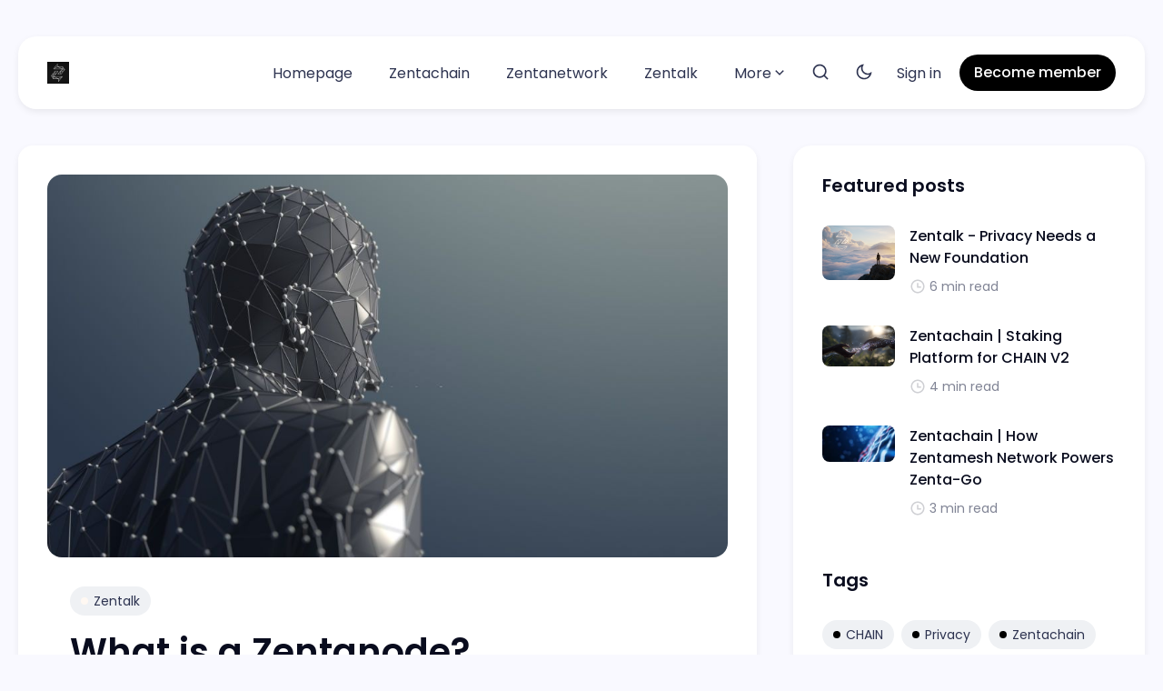

--- FILE ---
content_type: text/html; charset=utf-8
request_url: https://zentachain.blog/what-is-a-zentanode/
body_size: 12611
content:
<!DOCTYPE html>
<html lang="en" data-theme="system">
	<head>
		<meta charset="UTF-8">
		<meta name="viewport" content="width=device-width, initial-scale=1.0 shrink-to-fit=no">
        <meta http-equiv="X-UA-Compatible" content="ie=edge">
		<title>What is a Zentanode?</title>
		<link rel="preconnect" href="https://zentachain.blog">
		<script>
    if(typeof(Storage) !== 'undefined') {
        let themeMode = document.documentElement.getAttribute('data-theme');
        if (themeMode !== null && themeMode === 'system') {
            setSysPrefColor();
        }
        const theme = localStorage.getItem('selected-theme');
        if (theme == 'light') {
            setColorScheme('light');
        }
        else if (theme == 'dark') {
            setColorScheme('dark');
        }
    }
    function setSysPrefColor() {
        if(window.matchMedia && window.matchMedia('(prefers-color-scheme: dark)').matches){
            setColorScheme('dark');
        }
        window.matchMedia('(prefers-color-scheme: dark)').addListener(e => {
            if (e.matches) {
                setColorScheme('dark');
            } else {
                setColorScheme('light');
            }
        });
    }
    function setColorScheme(scheme) {
        if (scheme=='dark') {
            document.documentElement.setAttribute('data-theme', 'dark');
        } else {
            document.documentElement.removeAttribute('data-theme');
        }
    }
</script>		<link rel="preconnect" href="https://fonts.googleapis.com">
<link rel="preconnect" href="https://fonts.gstatic.com" crossorigin>
<link href="https://fonts.googleapis.com/css2?family=Poppins:ital,wght@0,400;0,500;0,600;0,700;1,400;1,500;1,600;1,700&display=swap" rel="stylesheet">        <link href="https://zentachain.blog/assets/css/style.min.css?v=e3005ad46d" rel="stylesheet">
		
		<style>
			:root:not([data-theme=dark]) {
				--body-background-color: #F9F9FF;
			}
		</style>
		<meta name="description" content="Any mobile phone, tablet, or computer using the Zentanode functions as a node within the network.">
    <link rel="icon" href="https://zentachain.blog/content/images/size/w256h256/2022/10/apple-icon-60x60-seochecker-1012.png" type="image/png">
    <link rel="canonical" href="https://zentachain.blog/what-is-a-zentanode/">
    <meta name="referrer" content="no-referrer-when-downgrade">
    
    <meta property="og:site_name" content="Zentachain Blog Hub">
    <meta property="og:type" content="article">
    <meta property="og:title" content="What is a Zentanode?">
    <meta property="og:description" content="Any mobile phone, tablet, or computer using the Zentanode functions as a node within the network.">
    <meta property="og:url" content="https://zentachain.blog/what-is-a-zentanode/">
    <meta property="og:image" content="https://zentachain.blog/content/images/2021/03/zentachain_mesh.jpg">
    <meta property="article:published_time" content="2021-03-11T09:52:53.000Z">
    <meta property="article:modified_time" content="2025-08-19T08:40:59.000Z">
    <meta property="article:tag" content="Zentalk">
    
    <meta name="twitter:card" content="summary_large_image">
    <meta name="twitter:title" content="What is a Zentanode?">
    <meta name="twitter:description" content="Any mobile phone, tablet, or computer using the Zentanode functions as a node within the network.">
    <meta name="twitter:url" content="https://zentachain.blog/what-is-a-zentanode/">
    <meta name="twitter:image" content="https://zentachain.blog/content/images/2021/03/zentachain_mesh.jpg">
    <meta name="twitter:label1" content="Written by">
    <meta name="twitter:data1" content="Zentachain Team">
    <meta name="twitter:label2" content="Filed under">
    <meta name="twitter:data2" content="Zentalk">
    <meta name="twitter:site" content="@zentachain">
    <meta name="twitter:creator" content="@zentachain">
    <meta property="og:image:width" content="1024">
    <meta property="og:image:height" content="576">
    
    <script type="application/ld+json">
{
    "@context": "https://schema.org",
    "@type": "Article",
    "publisher": {
        "@type": "Organization",
        "name": "Zentachain Blog Hub",
        "url": "https://zentachain.blog/",
        "logo": {
            "@type": "ImageObject",
            "url": "https://zentachain.blog/content/images/2025/07/chain.png",
            "width": 60,
            "height": 60
        }
    },
    "author": {
        "@type": "Person",
        "name": "Zentachain Team",
        "image": {
            "@type": "ImageObject",
            "url": "https://zentachain.blog/content/images/2020/08/zentachainlogoblack.png",
            "width": 544,
            "height": 539
        },
        "url": "https://zentachain.blog/author/zentachain-team/",
        "sameAs": [
            "https://zentachain.io",
            "https://x.com/zentachain"
        ]
    },
    "headline": "What is a Zentanode?",
    "url": "https://zentachain.blog/what-is-a-zentanode/",
    "datePublished": "2021-03-11T09:52:53.000Z",
    "dateModified": "2025-08-19T08:40:59.000Z",
    "image": {
        "@type": "ImageObject",
        "url": "https://zentachain.blog/content/images/2021/03/zentachain_mesh.jpg",
        "width": 1024,
        "height": 576
    },
    "keywords": "Zentalk",
    "description": "Zentachain has its own designed nodes of nodes called Zentanode. Zentanode can\nbe regarded as a node, a device, a data point in Zentameshnet. The nodes have\nbeen created to provide Zentalk users with long range offline communication even\nwithout an internet connection. Zentanodes are active network components such as\nmobile phones, routers, switches, bridges, and gateways.\n\nThe ideas of nodes were popularized with the adoption of packet-switching theory\nand the concept of distributed networks. I",
    "mainEntityOfPage": "https://zentachain.blog/what-is-a-zentanode/"
}
    </script>

    <meta name="generator" content="Ghost 6.12">
    <link rel="alternate" type="application/rss+xml" title="Zentachain Blog Hub" href="https://zentachain.blog/rss/">
    <script defer src="https://cdn.jsdelivr.net/ghost/portal@~2.56/umd/portal.min.js" data-i18n="true" data-ghost="https://zentachain.blog/" data-key="a6305458bc9079c227ec27c5f3" data-api="https://zentachain.ghost.io/ghost/api/content/" data-locale="en" crossorigin="anonymous"></script><style id="gh-members-styles">.gh-post-upgrade-cta-content,
.gh-post-upgrade-cta {
    display: flex;
    flex-direction: column;
    align-items: center;
    font-family: -apple-system, BlinkMacSystemFont, 'Segoe UI', Roboto, Oxygen, Ubuntu, Cantarell, 'Open Sans', 'Helvetica Neue', sans-serif;
    text-align: center;
    width: 100%;
    color: #ffffff;
    font-size: 16px;
}

.gh-post-upgrade-cta-content {
    border-radius: 8px;
    padding: 40px 4vw;
}

.gh-post-upgrade-cta h2 {
    color: #ffffff;
    font-size: 28px;
    letter-spacing: -0.2px;
    margin: 0;
    padding: 0;
}

.gh-post-upgrade-cta p {
    margin: 20px 0 0;
    padding: 0;
}

.gh-post-upgrade-cta small {
    font-size: 16px;
    letter-spacing: -0.2px;
}

.gh-post-upgrade-cta a {
    color: #ffffff;
    cursor: pointer;
    font-weight: 500;
    box-shadow: none;
    text-decoration: underline;
}

.gh-post-upgrade-cta a:hover {
    color: #ffffff;
    opacity: 0.8;
    box-shadow: none;
    text-decoration: underline;
}

.gh-post-upgrade-cta a.gh-btn {
    display: block;
    background: #ffffff;
    text-decoration: none;
    margin: 28px 0 0;
    padding: 8px 18px;
    border-radius: 4px;
    font-size: 16px;
    font-weight: 600;
}

.gh-post-upgrade-cta a.gh-btn:hover {
    opacity: 0.92;
}</style>
    <script defer src="https://cdn.jsdelivr.net/ghost/sodo-search@~1.8/umd/sodo-search.min.js" data-key="a6305458bc9079c227ec27c5f3" data-styles="https://cdn.jsdelivr.net/ghost/sodo-search@~1.8/umd/main.css" data-sodo-search="https://zentachain.ghost.io/" data-locale="en" crossorigin="anonymous"></script>
    
    <link href="https://zentachain.blog/webmentions/receive/" rel="webmention">
    <script defer src="/public/cards.min.js?v=e3005ad46d"></script>
    <link rel="stylesheet" type="text/css" href="/public/cards.min.css?v=e3005ad46d">
    <script defer src="/public/member-attribution.min.js?v=e3005ad46d"></script>
    <script defer src="/public/ghost-stats.min.js?v=e3005ad46d" data-stringify-payload="false" data-datasource="analytics_events" data-storage="localStorage" data-host="https://zentachain.blog/.ghost/analytics/api/v1/page_hit"  tb_site_uuid="fc13982b-046b-464d-86a5-4960bc340ac4" tb_post_uuid="a22fd7c3-b945-4ec5-8837-0d60fb41ad46" tb_post_type="post" tb_member_uuid="undefined" tb_member_status="undefined"></script><style>:root {--ghost-accent-color: #000000;}</style>
    <script>
  var search_api_key = 'bf9727fab6342e1b48131323b7';
</script>

<script async src="https://www.googletagmanager.com/gtag/js?id=UA-123666404-1"></script>

<script>
	window.dataLayer = window.dataLayer || [];
	function gtag(){dataLayer.push(arguments);}
	gtag('js', new Date());

	gtag('config', 'UA-123666404-1');
</script>

<style>
  :root {
    --logo-image: url('/assets/light-logo.png');
  }

  @media (prefers-color-scheme: dark) {
    :root:not([data-user-color-scheme]) {
      --logo-image: url('/assets/dark-logo.png');
    }
  }

  [data-user-color-scheme='dark'] {
    --logo-image: url('/assets/dark-logo.png');
  }

  .c-logo {
    width: 40px;
    height: 40px;
    display: block;
    background-size: contain;
    background-position: center;
    background-repeat: no-repeat;
    background-image: var(--logo-image);
  }
</style>

<style>
  .c-post-image-wrap:after {
    padding-bottom: 56.25%;
  }

  .c-post-card__image-wrap {
    padding-top: 50%;
  }

  .m-footer-copyright span:nth-child(2), .m-footer-copyright span:nth-child(3) {
    display: none;
}
</style>

<style>
.c-post-card__excerpt {
    font-size: 16px;
    line-height: 24px;
    font-weight: 500;
    font-family: "Nunito";
    margin-bottom: 0;
    margin-top: 8px;
    overflow-y: hidden;
    display: -webkit-box;
    -webkit-line-clamp: 2;
    -webkit-box-orient: vertical;
}
.c-btn--action {
    color: var(--color-white);
    background-color: var(--color-dark);
}
.c-hero {
    margin-bottom: 32px;
    background-color: #101010;
    background-image: var(--bg-gradient);
}
.js-header--top {
    -webkit-box-shadow: none;
    box-shadow: none;
    -webkit-backdrop-filter: none;
    backdrop-filter: none;
    background-color: #101010;
}    

</style>
	</head>
	<body class="post-template tag-zentalk tag-hash-zentachain-community" data-nav="normal">
		<svg xmlns="http://www.w3.org/2000/svg" xmlns:xlink="http://www.w3.org/1999/xlink" id="global-icons" style="display:none">
    <symbol id="i-search" xmlns="http://www.w3.org/2000/svg" viewBox="0 0 24 24"><path fill="none" d="M0 0h24v24H0z"/>
    <path d="M18.031 16.617l4.283 4.282-1.415 1.415-4.282-4.283A8.96 8.96 0 0 1 11 20c-4.968 0-9-4.032-9-9s4.032-9 9-9 9 4.032 9 9a8.96 8.96 0 0 1-1.969 5.617zm-2.006-.742A6.977 6.977 0 0 0 18 11c0-3.868-3.133-7-7-7-3.868 0-7 3.132-7 7 0 3.867 3.132 7 7 7a6.977 6.977 0 0 0 4.875-1.975l.15-.15z"/></symbol>
    <symbol id="i-moon" xmlns="http://www.w3.org/2000/svg" viewBox="0 0 24 24"><path fill="none" d="M0 0h24v24H0z"/><path d="M10 7a7 7 0 0 0 12 4.9v.1c0 5.523-4.477 10-10 10S2 17.523 2 12 6.477 2 12 2h.1A6.979 6.979 0 0 0 10 7zm-6 5a8 8 0 0 0 15.062 3.762A9 9 0 0 1 8.238 4.938 7.999 7.999 0 0 0 4 12z"/></symbol>
    <symbol id="i-sun" xmlns="http://www.w3.org/2000/svg" viewBox="0 0 24 24"><path fill="none" d="M0 0h24v24H0z"/><path d="M12 18a6 6 0 1 1 0-12 6 6 0 0 1 0 12zm0-2a4 4 0 1 0 0-8 4 4 0 0 0 0 8zM11 1h2v3h-2V1zm0 19h2v3h-2v-3zM3.515 4.929l1.414-1.414L7.05 5.636 5.636 7.05 3.515 4.93zM16.95 18.364l1.414-1.414 2.121 2.121-1.414 1.414-2.121-2.121zm2.121-14.85l1.414 1.415-2.121 2.121-1.414-1.414 2.121-2.121zM5.636 16.95l1.414 1.414-2.121 2.121-1.414-1.414 2.121-2.121zM23 11v2h-3v-2h3zM4 11v2H1v-2h3z"/></symbol>
    <symbol id="i-twitter" xmlns="http://www.w3.org/2000/svg" viewBox="0 0 24 24"><path fill="none" d="M0 0h24v24H0z"/><path d="M22.162 5.656a8.384 8.384 0 0 1-2.402.658A4.196 4.196 0 0 0 21.6 4c-.82.488-1.719.83-2.656 1.015a4.182 4.182 0 0 0-7.126 3.814 11.874 11.874 0 0 1-8.62-4.37 4.168 4.168 0 0 0-.566 2.103c0 1.45.738 2.731 1.86 3.481a4.168 4.168 0 0 1-1.894-.523v.052a4.185 4.185 0 0 0 3.355 4.101 4.21 4.21 0 0 1-1.89.072A4.185 4.185 0 0 0 7.97 16.65a8.394 8.394 0 0 1-6.191 1.732 11.83 11.83 0 0 0 6.41 1.88c7.693 0 11.9-6.373 11.9-11.9 0-.18-.005-.362-.013-.54a8.496 8.496 0 0 0 2.087-2.165z"/></symbol>
    <symbol id="i-facebook" xmlns="http://www.w3.org/2000/svg" viewBox="0 0 24 24"><path fill="none" d="M0 0h24v24H0z"/><path d="M14 13.5h2.5l1-4H14v-2c0-1.03 0-2 2-2h1.5V2.14c-.326-.043-1.557-.14-2.857-.14C11.928 2 10 3.657 10 6.7v2.8H7v4h3V22h4v-8.5z"/></symbol>
    <svg xmlns="http://www.w3.org/2000/svg" viewBox="0 0 24 24" width="24" height="24"><path fill="none" d="M0 0h24v24H0z"/><path d="M4 22a8 8 0 1 1 16 0H4zm8-9c-3.315 0-6-2.685-6-6s2.685-6 6-6 6 2.685 6 6-2.685 6-6 6z"/></svg>
    <svg id="i-user" xmlns="http://www.w3.org/2000/svg" viewBox="0 0 24 24"><path fill="none" d="M0 0h24v24H0z"/><path d="M4 22a8 8 0 1 1 16 0H4zm9-5.917V20h4.659A6.009 6.009 0 0 0 13 16.083zM11 20v-3.917A6.009 6.009 0 0 0 6.341 20H11zm1-7c-3.315 0-6-2.685-6-6s2.685-6 6-6 6 2.685 6 6-2.685 6-6 6zm0-2c2.21 0 4-1.79 4-4s-1.79-4-4-4-4 1.79-4 4 1.79 4 4 4z"/></svg>
    <symbol xmlns="http://www.w3.org/2000/svg" viewBox="0 0 24 24"><path fill="none" d="M0 0h24v24H0z"/><path d="M4 22a8 8 0 1 1 16 0h-2a6 6 0 1 0-12 0H4zm8-9c-3.315 0-6-2.685-6-6s2.685-6 6-6 6 2.685 6 6-2.685 6-6 6zm0-2c2.21 0 4-1.79 4-4s-1.79-4-4-4-4 1.79-4 4 1.79 4 4 4z"/></symbol>
    <symbol id="i-calendar" xmlns="http://www.w3.org/2000/svg" viewBox="0 0 24 24"><path fill="none" d="M0 0h24v24H0z"/><path d="M17 3h4a1 1 0 0 1 1 1v16a1 1 0 0 1-1 1H3a1 1 0 0 1-1-1V4a1 1 0 0 1 1-1h4V1h2v2h6V1h2v2zm3 8H4v8h16v-8zm-5-6H9v2H7V5H4v4h16V5h-3v2h-2V5zm-9 8h2v2H6v-2zm5 0h2v2h-2v-2zm5 0h2v2h-2v-2z"/></symbol>
    <symbol id="i-clock" xmlns="http://www.w3.org/2000/svg" viewBox="0 0 24 24"><path fill="none" d="M0 0h24v24H0z"/><path d="M12 22C6.477 22 2 17.523 2 12S6.477 2 12 2s10 4.477 10 10-4.477 10-10 10zm0-2a8 8 0 1 0 0-16 8 8 0 0 0 0 16zm1-8h4v2h-6V7h2v5z"/></symbol>
    <symbol id="i-map-pin" xmlns="http://www.w3.org/2000/svg" viewBox="0 0 24 24"><path fill="none" d="M0 0h24v24H0z"/><path d="M12 23.728l-6.364-6.364a9 9 0 1 1 12.728 0L12 23.728zm4.95-7.778a7 7 0 1 0-9.9 0L12 20.9l4.95-4.95zM12 13a2 2 0 1 1 0-4 2 2 0 0 1 0 4z"/></symbol>
    <symbol id="i-link" xmlns="http://www.w3.org/2000/svg" viewBox="0 0 24 24"><path fill="none" d="M0 0h24v24H0z"/><path d="M18.364 15.536L16.95 14.12l1.414-1.414a5 5 0 1 0-7.071-7.071L9.879 7.05 8.464 5.636 9.88 4.222a7 7 0 0 1 9.9 9.9l-1.415 1.414zm-2.828 2.828l-1.415 1.414a7 7 0 0 1-9.9-9.9l1.415-1.414L7.05 9.88l-1.414 1.414a5 5 0 1 0 7.071 7.071l1.414-1.414 1.415 1.414zm-.708-10.607l1.415 1.415-7.071 7.07-1.415-1.414 7.071-7.07z"/></symbol>
    <symbol id="i-close" xmlns="http://www.w3.org/2000/svg" viewBox="0 0 24 24"><path fill="none" d="M0 0h24v24H0z"/><path d="M12 10.586l4.95-4.95 1.414 1.414-4.95 4.95 4.95 4.95-1.414 1.414-4.95-4.95-4.95 4.95-1.414-1.414 4.95-4.95-4.95-4.95L7.05 5.636z"/></symbol>
    <symbol id="i-arrow-left" xmlns="http://www.w3.org/2000/svg" viewBox="0 0 24 24"><path fill="none" d="M0 0h24v24H0z"/><path d="M7.828 11H20v2H7.828l5.364 5.364-1.414 1.414L4 12l7.778-7.778 1.414 1.414z"/></symbol>
    <symbol id="i-arrow-right"  xmlns="http://www.w3.org/2000/svg" viewBox="0 0 24 24"><path fill="none" d="M0 0h24v24H0z"/><path d="M16.172 11l-5.364-5.364 1.414-1.414L20 12l-7.778 7.778-1.414-1.414L16.172 13H4v-2z"/></symbol>
</svg>		<div class="site-wrap">
		<header class="site-header">
    <div class="container">
        <div class="header-inner flex justify-space-between">
            <div class="header-logo">
                <a href="https://zentachain.blog" class="logo-image theme-light-logo">
    <img src="https://zentachain.blog/content/images/2025/07/chain.png" alt="Zentachain Blog Hub">
</a>
<a href="https://zentachain.blog" class="logo-image theme-dark-logo">
    <img src="https://zentachain.blog/content/images/2025/07/chain.png" alt="Zentachain Blog Hub">
</a>
            </div>
            <input id="mobile-menu-toggle" class="mobile-menu-checkbox" type="checkbox">
            <label for="mobile-menu-toggle" class="mobile-menu-icon" aria-label="menu toggle button">
                <span class="line"></span>
                <span class="line"></span>
                <span class="line"></span>
                <span class="sr-only">Menu toggle button</span>
            </label>
            <nav class="nav-wrap flex" role="navigation" aria-label="main navigation">
    <ul class="nav-item-container nav-left no-style-list flex" role="menu">
        <li class="nav-item" role="menuitem">
            <a href="/" class="nav-link">Homepage</a>
        </li>
        <li class="nav-item" role="menuitem">
            <a href="/tag/zentachain/" class="nav-link">Zentachain</a>
        </li>
        <li class="nav-item" role="menuitem">
            <a href="/tag/zenta-network/" class="nav-link">Zentanetwork</a>
        </li>
        <li class="nav-item" role="menuitem">
            <a href="/tag/zentalk/" class="nav-link">Zentalk</a>
        </li>
        <li class="nav-item has-dropdown" role="menuitem">
            <a href="#" class="nav-link more-link">More<svg xmlns="http://www.w3.org/2000/svg" viewBox="0 0 24 24" width="24" height="24"><path fill="none" d="M0 0h24v24H0z"/><path d="M12 13.172l4.95-4.95 1.414 1.414L12 16 5.636 9.636 7.05 8.222z"/></svg></a>
            <ul class="no-style-list dropdown-menu">
            <li class="nav-item" role="menuitem">
                <a href="https://zentanode.com" class="nav-link">Onlinestore</a>
            </li>
            <li class="nav-item" role="menuitem">
                <a href="https://explorer.zentanode.com" class="nav-link">Explorer</a>
            </li>
            <li class="nav-item" role="menuitem">
                <a href="https://docs.zentachain.io" class="nav-link">Documentation</a>
            </li>
        </ul>
        </li>
    </ul>
    <div class="nav-center icon-items-wrap flex">
        <button href="javascript:;" class="nav-icon search-icon flex" data-ghost-search>
            <span><svg><use xlink:href="#i-search"></use></svg></span>
        </button>
        <button href="javascript:;" class="nav-icon theme-icon flex js-toggle-dark-light" aria-label="Toggle theme">
            <div class="toggle-mode flex">
                <div class="light"><svg><use xlink:href="#i-sun"></use></svg></div>
                <span class="dark"><svg><use xlink:href="#i-moon"></use></svg></span>
            </div>
        </button>
    </div>
    <ul class="nav-item-container nav-right no-style-list flex">
        <li class="nav-item" role="menuitem">
            <a href="https://zentachain.blog/signin/" class="nav-link">Sign in</a>
        </li>
        <li class="nav-item" role="menuitem">
            <a href="/membership/" class="btn btn-sm">Become member</a>
        </li>
    </ul>
</nav>

        </div>
    </div>
</header>		
<div class="container single-post">
    <div class="row main-content">
        <div class="col-lg-8">
            <article class="single-post-card">
                <figure class="single-post-img-container ratio-16-9">
                    <img loading="lazy" srcset="/content/images/size/w300/2021/03/zentachain_mesh.jpg 300w,
                            /content/images/size/w600/2021/03/zentachain_mesh.jpg 600w,
                            /content/images/size/w1200/2021/03/zentachain_mesh.jpg 1200w"
                        sizes="(max-width: 472px) 400px, (max-width: 767px) 600px, (min-width: 768px) 1200px"
                        src="/content/images/size/w600/2021/03/zentachain_mesh.jpg" alt="What is a Zentanode?">
                </figure>
                <header class="single-post-header">
                    <div class="tag-list">
                        <a href="/tag/zentalk/"><span class="tag-accent" style="background: #fff8f2;"></span>Zentalk</a>
                    </div>
                    <h1 class="post-title">
                        What is a Zentanode?
                    </h1>
                    <div class="post-meta text-s">
                        <span class="post-author">
                                
                                <svg><use xlink:href="#i-user"></use></svg><a href="/author/zentachain-team/">Zentachain Team</a>
                        </span>
                        <time class="post-date" datetime="2021-03-11">
                            <svg><use xlink:href="#i-calendar"></use></svg>Mar 11, 2021
                        </time>
                        <span class="read-time">
                            <svg><use xlink:href="#i-clock"></use></svg>2 min read
                        </span>
                    </div>
                </header>
                <div class="single-post-content">
                    <figure class="kg-card kg-image-card"><img src="https://zentachain.blog/content/images/2021/03/zentanodes.jpg" class="kg-image" alt loading="lazy" width="1024" height="576" srcset="https://zentachain.blog/content/images/size/w600/2021/03/zentanodes.jpg 600w, https://zentachain.blog/content/images/size/w1000/2021/03/zentanodes.jpg 1000w, https://zentachain.blog/content/images/2021/03/zentanodes.jpg 1024w" sizes="(min-width: 720px) 720px"></figure><p>Zentachain has its own designed nodes of nodes called Zentanode. Zentanode can be regarded as a node, a device, a data point in Zentameshnet. The nodes have been created to provide Zentalk users with long range offline communication even without an internet connection. Zentanodes are active network components such as mobile phones, routers, switches, bridges, and gateways.</p><p>The ideas of nodes were popularized with the adoption of packet-switching theory and the concept of distributed networks. In this context, nodes were gateways that could receive, store, and send information along different routes through a distributed network. Each node was given an equal standing within the network, meaning that the loss of any one node wouldn’t hurt the network.</p><p>‌Zentanodes in the Zentameshnet can also act as their gateway to grow network and strengthen it. Users also able to close their network with a pin code to connect with their only own nodes. Each node has its own unique Hash-Id. Any mobile phone, tablet, or computer using the Zentanode functions as a node within the network.</p><p>‌‌<strong>Zentagate</strong></p><p>‌Zentagate runs the service that allows data and transactions to be routed on Zentameshnet with Zentanodes, which allows the user to stay connected without internet access. It ensures extra encryption by AES and an anti-hack layer, to provide the user is engaged and secured safely. Zentagate connects ecosystem to use Zentameshnet such as the Internet. All nodes in Zentameshnet can also act as their Gateway to expand the network. Since each node owner has its own ID, they can isolate their node with a pin code to connect to their nodes.</p><p>‌<strong>Rootnode</strong></p><p>The root node is the top node in the network and serves as the only interface between the Zentameshnet and an external IP network which is protected with the Tor Network. Once the root node has connected to the router, idle nodes in the range of the root node will begin connecting with the root node thereby, forming the second layer of the network.</p><p>‌The root node can also be designated by a user which will entail the designated root node to directly connect with the router and forgo the election process. When the root node is designated, all other nodes within the network must also forget the election process to prevent the occurrence of a root node conflict.</p><p><strong>Payment via Zentameshnet</strong></p><p>‌The signed transaction is sent automatically to the Zentalk Application. Zentalk will broadcast the transaction to nearby Zentanodes. They relay the transaction data from a Z-node to another Z-node until it reaches a mesh node running Zentalk with internet access, which can send the transaction to the Bitcoin or to the Zentanetwork. Users can use Bitcoin($BTC), Zentachain($CHAIN), Polkadot(DOT), and Kusama(KSM) for making payments.</p><blockquote><strong>Thanks &amp; Best Regards Zentachain Team!</strong></blockquote>
                </div>
            </article>
            <div class="share-wrap">
    <div class="share-title h4 text-center">Share this article:</div>
    <div class="share-links flex justify-center">
            <a class="facebook" href="https://www.facebook.com/sharer/sharer.php?u=https://zentachain.blog/what-is-a-zentanode/" onclick="window.open(this.href, 'facebook-share','width=580,height=296');return false;" title="Share on Facebook"><svg xmlns="http://www.w3.org/2000/svg" viewBox="0 0 24 24" width="24" height="24"><path fill="none" d="M0 0h24v24H0z"/><path d="M14 13.5h2.5l1-4H14v-2c0-1.03 0-2 2-2h1.5V2.14c-.326-.043-1.557-.14-2.857-.14C11.928 2 10 3.657 10 6.7v2.8H7v4h3V22h4v-8.5z"/></svg></a>
            <a class="twitter" href="https://twitter.com/share?text=What%20is%20a%20Zentanode%3F&amp;url=https://zentachain.blog/what-is-a-zentanode/" onclick="window.open(this.href, 'twitter-share', 'width=580,height=296');return false;" title="Share on Twitter"><svg xmlns="http://www.w3.org/2000/svg" viewBox="0 0 24 24"><path d="M18.2048 2.25H21.5128L14.2858 10.51L22.7878 21.75H16.1308L10.9168 14.933L4.95084 21.75H1.64084L9.37084 12.915L1.21484 2.25H8.04084L12.7538 8.481L18.2048 2.25ZM17.0438 19.77H18.8768L7.04484 4.126H5.07784L17.0438 19.77Z"></path></svg></a>
            <a class="pinterest" href="http://pinterest.com/pin/create/button/?url=https://zentachain.blog/what-is-a-zentanode/&amp;media=https://zentachain.blog/content/images/2021/03/zentachain_mesh.jpg&amp;description=What%20is%20a%20Zentanode%3F" onclick="window.open(this.href, 'linkedin-share', 'width=580,height=296');return false;" title="Share on Pinterest"><svg xmlns="http://www.w3.org/2000/svg" viewBox="0 0 24 24" width="24" height="24"><path fill="none" d="M0 0h24v24H0z"/><path d="M13.37 2.094A10.003 10.003 0 0 0 8.002 21.17a7.757 7.757 0 0 1 .163-2.293c.185-.839 1.296-5.463 1.296-5.463a3.739 3.739 0 0 1-.324-1.577c0-1.485.857-2.593 1.923-2.593a1.334 1.334 0 0 1 1.342 1.508c0 .9-.578 2.262-.88 3.54a1.544 1.544 0 0 0 1.575 1.923c1.898 0 3.17-2.431 3.17-5.301 0-2.2-1.457-3.848-4.143-3.848a4.746 4.746 0 0 0-4.93 4.794 2.96 2.96 0 0 0 .648 1.97.48.48 0 0 1 .162.554c-.046.184-.162.623-.208.784a.354.354 0 0 1-.51.254c-1.384-.554-2.036-2.077-2.036-3.816 0-2.847 2.384-6.255 7.154-6.255 3.796 0 6.32 2.777 6.32 5.747 0 3.909-2.177 6.848-5.394 6.848a2.861 2.861 0 0 1-2.454-1.246s-.578 2.316-.692 2.754a8.026 8.026 0 0 1-1.019 2.131c.923.28 1.882.42 2.846.416a9.988 9.988 0 0 0 9.996-10.003 10.002 10.002 0 0 0-8.635-9.903z"/></svg></a>
            <a class="whatsapp" href="whatsapp://send?text=https://zentachain.blog/what-is-a-zentanode/" data-action="share/whatsapp/share" onclick="window.open(this.href, 'linkedin-share', 'width=580,height=296');return false;" title="Share on Whatsapp"><svg xmlns="http://www.w3.org/2000/svg" viewBox="0 0 24 24" width="24" height="24"><path fill="none" d="M0 0h24v24H0z"/><path d="M2.004 22l1.352-4.968A9.954 9.954 0 0 1 2 12C2 6.477 6.477 2 12 2s10 4.477 10 10-4.477 10-10 10a9.954 9.954 0 0 1-5.03-1.355L2.004 22zM8.391 7.308a.961.961 0 0 0-.371.1 1.293 1.293 0 0 0-.294.228c-.12.113-.188.211-.261.306A2.729 2.729 0 0 0 6.9 9.62c.002.49.13.967.33 1.413.409.902 1.082 1.857 1.971 2.742.214.213.423.427.648.626a9.448 9.448 0 0 0 3.84 2.046l.569.087c.185.01.37-.004.556-.013a1.99 1.99 0 0 0 .833-.231c.166-.088.244-.132.383-.22 0 0 .043-.028.125-.09.135-.1.218-.171.33-.288.083-.086.155-.187.21-.302.078-.163.156-.474.188-.733.024-.198.017-.306.014-.373-.004-.107-.093-.218-.19-.265l-.582-.261s-.87-.379-1.401-.621a.498.498 0 0 0-.177-.041.482.482 0 0 0-.378.127v-.002c-.005 0-.072.057-.795.933a.35.35 0 0 1-.368.13 1.416 1.416 0 0 1-.191-.066c-.124-.052-.167-.072-.252-.109l-.005-.002a6.01 6.01 0 0 1-1.57-1c-.126-.11-.243-.23-.363-.346a6.296 6.296 0 0 1-1.02-1.268l-.059-.095a.923.923 0 0 1-.102-.205c-.038-.147.061-.265.061-.265s.243-.266.356-.41a4.38 4.38 0 0 0 .263-.373c.118-.19.155-.385.093-.536-.28-.684-.57-1.365-.868-2.041-.059-.134-.234-.23-.393-.249-.054-.006-.108-.012-.162-.016a3.385 3.385 0 0 0-.403.004z"/></svg></a>
            <a class="linkedin" href="http://www.linkedin.com/shareArticle?mini=true&amp;url=https://zentachain.blog/what-is-a-zentanode/&amp;title=What%20is%20a%20Zentanode%3F" onclick="window.open(this.href, 'linkedin-share', 'width=580,height=296');return false;" title="Share on Linkedin"><svg xmlns="http://www.w3.org/2000/svg" viewBox="0 0 24 24" width="24" height="24"><path fill="none" d="M0 0h24v24H0z"/><path d="M6.94 5a2 2 0 1 1-4-.002 2 2 0 0 1 4 .002zM7 8.48H3V21h4V8.48zm6.32 0H9.34V21h3.94v-6.57c0-3.66 4.77-4 4.77 0V21H22v-7.93c0-6.17-7.06-5.94-8.72-2.91l.04-1.68z"/></svg></a>
            <a class="mail" href="mailto:?subject=What%20is%20a%20Zentanode%3F&amp;body=https://zentachain.blog/what-is-a-zentanode/" title="Send via email" rel="noopener"><svg xmlns="http://www.w3.org/2000/svg" viewBox="0 0 24 24" width="24" height="24"><path fill="none" d="M0 0h24v24H0z"/><path d="M3 3h18a1 1 0 0 1 1 1v16a1 1 0 0 1-1 1H3a1 1 0 0 1-1-1V4a1 1 0 0 1 1-1zm9.06 8.683L5.648 6.238 4.353 7.762l7.72 6.555 7.581-6.56-1.308-1.513-6.285 5.439z"/></svg></a>
            <a class="link js-copy-link" href="#"  onclick="return false;" data-clipboard-text="https://zentachain.blog/what-is-a-zentanode/" title="Copy the permalink" rel="noopener"><svg xmlns="http://www.w3.org/2000/svg" viewBox="0 0 24 24" width="24" height="24"><path fill="none" d="M0 0h24v24H0z"/><path d="M18.364 15.536L16.95 14.12l1.414-1.414a5 5 0 1 0-7.071-7.071L9.879 7.05 8.464 5.636 9.88 4.222a7 7 0 0 1 9.9 9.9l-1.415 1.414zm-2.828 2.828l-1.415 1.414a7 7 0 0 1-9.9-9.9l1.415-1.414L7.05 9.88l-1.414 1.414a5 5 0 1 0 7.071 7.071l1.414-1.414 1.415 1.414zm-.708-10.607l1.415 1.415-7.071 7.07-1.415-1.414 7.071-7.07z"/></svg></a>
       
    </div>
    <div class=" notification js-notification-copy-link text-center">
        <a class="notification-close" href="javascript:;" aria-label="close notification"><span class="close-icon"><svg><use xlink:href="#i-close"></use></svg></span></a>
        <span>The link has been Copied to clipboard!</span>
    </div>
</div>            <div class="author-card flex">
    <div class="avatar-wrap">
        <a href="/author/zentachain-team/" class="avatar-link">
            <img class="avatar" src="/content/images/size/w150/2020/08/zentachainlogoblack.png" loading="lazy" alt="Zentachain Team">
        </a>
    </div>
    <div class="author-info">
        <h2 class="name h4"><a href="/author/zentachain-team/">Zentachain Team</a></h2>
        <div class="author-social">
            <div class="icon-wrap tooltip">
                <svg><use xlink:href="#i-map-pin"></use></svg>
                <span class="tooltip-text">Dortmund</span>
            </div>
            <a href="https://x.com/zentachain" class="icon-wrap twitter" target="_blank" rel="noopener">
                <svg xmlns="http://www.w3.org/2000/svg" viewBox="0 0 24 24"><path d="M18.2048 2.25H21.5128L14.2858 10.51L22.7878 21.75H16.1308L10.9168 14.933L4.95084 21.75H1.64084L9.37084 12.915L1.21484 2.25H8.04084L12.7538 8.481L18.2048 2.25ZM17.0438 19.77H18.8768L7.04484 4.126H5.07784L17.0438 19.77Z"></path></svg>            </a>
            <a href="https://zentachain.io" class="icon-wrap" target="_blanK" rel="noopener">
                <svg><use xlink:href="#i-link"></use></svg>
            </a>
        </div>
    </div>
</div>
            <div class="row prev-next-wrap">
    <div class="col-md-6">
        <div class="next-post">
            <div class="nav-text">Newer post</div>
            <article class="post-small flex">
                <div class="post-img-container">
                    <a href="/what-is-zentameshnet/" class="post-img-wrap">
                        <img src="/content/images/size/w150/2021/03/zentagate.jpg" alt="What is Zentameshnet?" loading="lazy">
                    </a>
                </div>
                <div class="post-info-wrap">
                    <h3 class="post-title h5">
                        <a href="/what-is-zentameshnet/">What is Zentameshnet?</a>
                    </h2>
                    <div class="post-meta text-s">
                        <span class="read-time">
                            <svg><use xlink:href="#i-clock"></use></svg>2 min read
                        </span>
                    </div>
                </div>
            </article>
        </div>
    </div>
    <div class="col-md-6">
        <div class="prev-post">
            <div class="nav-text">Older post</div>
            <article class="post-small flex">
                <div class="post-img-container">
                    <a href="/zentalk-messenger-application/" class="post-img-wrap">
                        <img src="/content/images/size/w150/2021/02/zentalksecure.jpg" alt="Zentalk - Messenger Application" loading="lazy">
                    </a>
                </div>
                <div class="post-info-wrap">
                    <h3 class="post-title h5">
                        <a href="/zentalk-messenger-application/">Zentalk - Messenger Application</a>
                    </h2>
                    <div class="post-meta text-s">
                        <span class="read-time">
                            <svg><use xlink:href="#i-clock"></use></svg>2 min read
                        </span>
                    </div>
                </div>
            </article>
        </div>
    </div>
</div>            <div class="related-post-wrap">
    <div class="row">
        <div class="col-12">
            <h3 class="section-title text-center h4">You might also like</h3>
        </div>
        <div class="col-md-4 related-post-card-wrap">
            <article class="related-post-card">
                <div class="post-img-container">
                    <a href="/zentalk-privacy-needs-a-new-foundation/" class="post-img-wrap">
                        <img loading="lazy" srcset="/content/images/size/w300/2026/01/Zentalk-privacy.png 300w,
                                /content/images/size/w600/2026/01/Zentalk-privacy.png 600w"
                            sizes="(max-width: 472px) 400px, (max-width: 767px) 600px, (min-width: 768px) 400px, 400px"
                            src="/content/images/size/w300/2026/01/Zentalk-privacy.png" alt="Zentalk - Privacy Needs a New Foundation">
                    </a>
                </div>
                <div class="post-info-wrap">
                    <h2 class="post-title h5">
                        <a href="/zentalk-privacy-needs-a-new-foundation/">Zentalk - Privacy Needs a New Foundation</a>
                    </h2>
                    <div class="post-meta text-s">
                        <span class="read-time">
                            <svg><use xlink:href="#i-clock"></use></svg>6 min read
                        </span>
                    </div>
                </div>
            </article>
        </div>
        <div class="col-md-4 related-post-card-wrap">
            <article class="related-post-card">
                <div class="post-img-container">
                    <a href="/zenta-go-the-technical-challenges-weve-overcome-in-development/" class="post-img-wrap">
                        <img loading="lazy" srcset="/content/images/size/w300/2025/04/aesthetic-dark-wallpaper-background-neon-light-1.png 300w,
                                /content/images/size/w600/2025/04/aesthetic-dark-wallpaper-background-neon-light-1.png 600w"
                            sizes="(max-width: 472px) 400px, (max-width: 767px) 600px, (min-width: 768px) 400px, 400px"
                            src="/content/images/size/w300/2025/04/aesthetic-dark-wallpaper-background-neon-light-1.png" alt="Zenta-Go | The Technical Challenges We&#x27;ve Overcome in Development">
                    </a>
                </div>
                <div class="post-info-wrap">
                    <h2 class="post-title h5">
                        <a href="/zenta-go-the-technical-challenges-weve-overcome-in-development/">Zenta-Go | The Technical Challenges We&#x27;ve Overcome in Development</a>
                    </h2>
                    <div class="post-meta text-s">
                        <span class="read-time">
                            <svg><use xlink:href="#i-clock"></use></svg>5 min read
                        </span>
                    </div>
                </div>
            </article>
        </div>
        <div class="col-md-4 related-post-card-wrap">
            <article class="related-post-card">
                <div class="post-img-container">
                    <a href="/zenta-go-from-concept-to-reality/" class="post-img-wrap">
                        <img loading="lazy" srcset="/content/images/size/w300/2025/04/beautiful-mountains-landscape---01.jpg 300w,
                                /content/images/size/w600/2025/04/beautiful-mountains-landscape---01.jpg 600w"
                            sizes="(max-width: 472px) 400px, (max-width: 767px) 600px, (min-width: 768px) 400px, 400px"
                            src="/content/images/size/w300/2025/04/beautiful-mountains-landscape---01.jpg" alt="Zenta-Go | From Concept to Reality">
                    </a>
                </div>
                <div class="post-info-wrap">
                    <h2 class="post-title h5">
                        <a href="/zenta-go-from-concept-to-reality/">Zenta-Go | From Concept to Reality</a>
                    </h2>
                    <div class="post-meta text-s">
                        <span class="read-time">
                            <svg><use xlink:href="#i-clock"></use></svg>5 min read
                        </span>
                    </div>
                </div>
            </article>
        </div>
        <div class="col-md-4 related-post-card-wrap">
            <article class="related-post-card">
                <div class="post-img-container">
                    <a href="/zenta-go-making-electric-vehicles-accessible/" class="post-img-wrap">
                        <img loading="lazy" srcset="/content/images/size/w300/2025/04/blending-futuristic-building-seamlessly-into-desert-landscape---01-2.jpg 300w,
                                /content/images/size/w600/2025/04/blending-futuristic-building-seamlessly-into-desert-landscape---01-2.jpg 600w"
                            sizes="(max-width: 472px) 400px, (max-width: 767px) 600px, (min-width: 768px) 400px, 400px"
                            src="/content/images/size/w300/2025/04/blending-futuristic-building-seamlessly-into-desert-landscape---01-2.jpg" alt="Zenta-Go | Making Electric Vehicles Accessible">
                    </a>
                </div>
                <div class="post-info-wrap">
                    <h2 class="post-title h5">
                        <a href="/zenta-go-making-electric-vehicles-accessible/">Zenta-Go | Making Electric Vehicles Accessible</a>
                    </h2>
                    <div class="post-meta text-s">
                        <span class="read-time">
                            <svg><use xlink:href="#i-clock"></use></svg>2 min read
                        </span>
                    </div>
                </div>
            </article>
        </div>
        <div class="col-md-4 related-post-card-wrap">
            <article class="related-post-card">
                <div class="post-img-container">
                    <a href="/zenta-go-the-cost-benefits-of-joining-our-car-sharing-community/" class="post-img-wrap">
                        <img loading="lazy" srcset="/content/images/size/w300/2025/04/natural-rock-formations-landscape---01.jpg 300w,
                                /content/images/size/w600/2025/04/natural-rock-formations-landscape---01.jpg 600w"
                            sizes="(max-width: 472px) 400px, (max-width: 767px) 600px, (min-width: 768px) 400px, 400px"
                            src="/content/images/size/w300/2025/04/natural-rock-formations-landscape---01.jpg" alt="Zenta-Go | The Cost Benefits of Joining Our Car Sharing Community">
                    </a>
                </div>
                <div class="post-info-wrap">
                    <h2 class="post-title h5">
                        <a href="/zenta-go-the-cost-benefits-of-joining-our-car-sharing-community/">Zenta-Go | The Cost Benefits of Joining Our Car Sharing Community</a>
                    </h2>
                    <div class="post-meta text-s">
                        <span class="read-time">
                            <svg><use xlink:href="#i-clock"></use></svg>4 min read
                        </span>
                    </div>
                </div>
            </article>
        </div>
        <div class="col-md-4 related-post-card-wrap">
            <article class="related-post-card">
                <div class="post-img-container">
                    <a href="/zenta-go-the-importance-of-user-feedback-in-shaping-our-ecosystem/" class="post-img-wrap">
                        <img loading="lazy" srcset="/content/images/size/w300/2025/04/nature-landscape-with-black-sand-beach---01-3.jpg 300w,
                                /content/images/size/w600/2025/04/nature-landscape-with-black-sand-beach---01-3.jpg 600w"
                            sizes="(max-width: 472px) 400px, (max-width: 767px) 600px, (min-width: 768px) 400px, 400px"
                            src="/content/images/size/w300/2025/04/nature-landscape-with-black-sand-beach---01-3.jpg" alt="Zenta-Go | The Importance of User Feedback in Shaping Our Ecosystem">
                    </a>
                </div>
                <div class="post-info-wrap">
                    <h2 class="post-title h5">
                        <a href="/zenta-go-the-importance-of-user-feedback-in-shaping-our-ecosystem/">Zenta-Go | The Importance of User Feedback in Shaping Our Ecosystem</a>
                    </h2>
                    <div class="post-meta text-s">
                        <span class="read-time">
                            <svg><use xlink:href="#i-clock"></use></svg>4 min read
                        </span>
                    </div>
                </div>
            </article>
        </div>
    </div>
</div>
        </div>
        <div class="col-lg-4">
    <div class="sidebar sidebar-sticky">
        <div class="sidebar-wrap">
            <div class="widget widget-posts">
    <h3 class="h4 widget-title">Featured posts</h3>
    <div class="widget-content">
        <article class="post-small flex">
            <div class="post-img-container">
                <a href="/zentalk-privacy-needs-a-new-foundation/" class="post-img-wrap">
                    <img src="/content/images/size/w150/2026/01/Zentalk-privacy.png" alt="Zentalk - Privacy Needs a New Foundation" loading="lazy">
                </a>
            </div>
            <div class="post-info-wrap">
                <h3 class="post-title h5">
                    <a href="/zentalk-privacy-needs-a-new-foundation/">Zentalk - Privacy Needs a New Foundation</a>
                </h2>
                <div class="post-meta text-s">
                    <span class="read-time">
                        <svg><use xlink:href="#i-clock"></use></svg>6 min read
                    </span>
                </div>
            </div>
        </article>
        <article class="post-small flex">
            <div class="post-img-container">
                <a href="/zentachain-staking-platform-for-chain-v2/" class="post-img-wrap">
                    <img src="/content/images/size/w150/2025/09/u3475127374_people_exchanging_digital_CHAIN_tokens_in_a_natur_58e2c58b-f5b8-48cd-9ca3-f4cedbdef2b8_0-1.png" alt="Zentachain | Staking Platform for CHAIN V2" loading="lazy">
                </a>
            </div>
            <div class="post-info-wrap">
                <h3 class="post-title h5">
                    <a href="/zentachain-staking-platform-for-chain-v2/">Zentachain | Staking Platform for CHAIN V2</a>
                </h2>
                <div class="post-meta text-s">
                    <span class="read-time">
                        <svg><use xlink:href="#i-clock"></use></svg>4 min read
                    </span>
                </div>
            </div>
        </article>
        <article class="post-small flex">
            <div class="post-img-container">
                <a href="/zentachain-how-zentamesh-network-powers-zenta-go/" class="post-img-wrap">
                    <img src="/content/images/size/w150/2024/11/2544463007.jpg" alt="Zentachain | How Zentamesh Network Powers Zenta-Go" loading="lazy">
                </a>
            </div>
            <div class="post-info-wrap">
                <h3 class="post-title h5">
                    <a href="/zentachain-how-zentamesh-network-powers-zenta-go/">Zentachain | How Zentamesh Network Powers Zenta-Go</a>
                </h2>
                <div class="post-meta text-s">
                    <span class="read-time">
                        <svg><use xlink:href="#i-clock"></use></svg>3 min read
                    </span>
                </div>
            </div>
        </article>
    </div>
</div>
            <div class="widget widget-tags">
    <h3 class="h4 widget-title">Tags</h3>
    <div class="widget-content">
        <div class="tag-list">
            <a href="/tag/chain/"><span class="tag-accent" ></span>CHAIN</a>
            <a href="/tag/privacy/"><span class="tag-accent" ></span>Privacy</a>
            <a href="/tag/zentachain/"><span class="tag-accent" ></span>Zentachain</a>
            <a href="/tag/zentalk/"><span class="tag-accent" style="background: #fff8f2;"
                    ></span>Zentalk</a>
            <a href="/tag/zenta-network/"><span class="tag-accent" ></span>Zentanetwork</a>
            <a href="/tag/zentanode/"><span class="tag-accent" ></span>Zentanode</a>
        </div>
    </div>
</div>            <div class="widget widget-posts">
    <h3 class="h4 widget-title">Latest posts</h3>
    <div class="widget-content">
        <article class="post-small flex">
            <div class="post-img-container">
                <a href="/zentalk-privacy-needs-a-new-foundation/" class="post-img-wrap">
                    <img src="/content/images/size/w150/2026/01/Zentalk-privacy.png" alt="Zentalk - Privacy Needs a New Foundation" loading="lazy">
                </a>
            </div>
            <div class="post-info-wrap">
                <h3 class="post-title h5">
                    <a href="/zentalk-privacy-needs-a-new-foundation/">Zentalk - Privacy Needs a New Foundation</a>
                </h2>
                <div class="post-meta text-s">
                    <span class="read-time">
                        <svg><use xlink:href="#i-clock"></use></svg>6 min read
                    </span>
                </div>
            </div>
        </article>
        <article class="post-small flex">
            <div class="post-img-container">
                <a href="/zentachain-staking-platform-for-chain-v2/" class="post-img-wrap">
                    <img src="/content/images/size/w150/2025/09/u3475127374_people_exchanging_digital_CHAIN_tokens_in_a_natur_58e2c58b-f5b8-48cd-9ca3-f4cedbdef2b8_0-1.png" alt="Zentachain | Staking Platform for CHAIN V2" loading="lazy">
                </a>
            </div>
            <div class="post-info-wrap">
                <h3 class="post-title h5">
                    <a href="/zentachain-staking-platform-for-chain-v2/">Zentachain | Staking Platform for CHAIN V2</a>
                </h2>
                <div class="post-meta text-s">
                    <span class="read-time">
                        <svg><use xlink:href="#i-clock"></use></svg>4 min read
                    </span>
                </div>
            </div>
        </article>
        <article class="post-small flex">
            <div class="post-img-container">
                <a href="/zentalk-vs-bitchat-the-future-of-decentralized-messaging/" class="post-img-wrap">
                    <img src="/content/images/size/w150/2025/07/BitChat_vs_Zentalk-1.png" alt="Zentalk vs Bitchat: The Future of Decentralized Messaging" loading="lazy">
                </a>
            </div>
            <div class="post-info-wrap">
                <h3 class="post-title h5">
                    <a href="/zentalk-vs-bitchat-the-future-of-decentralized-messaging/">Zentalk vs Bitchat: The Future of Decentralized Messaging</a>
                </h2>
                <div class="post-meta text-s">
                    <span class="read-time">
                        <svg><use xlink:href="#i-clock"></use></svg>10 min read
                    </span>
                </div>
            </div>
        </article>
    </div>
</div>
            <div class="widget widget-newsletter widget-newsletter-colored">
    <h3 class="h2 widget-title text-center">Newsletter</h3>
    <div class="widget-content">
        <div class="text-copy text-center">
            Get the latest posts delivered straight to your inbox.
        </div>
        <form data-members-form="subscribe">
            <div class="form-field-wrap field-group-inline">
                <label for="name" class="sr-only">Name</label>
                <input data-members-name="" type="text" class="form-field input-field" id="name" placeholder="Your name" required="" autocomplete="off">
                <label for="email" class="sr-only">Email</label>
                <input data-members-email="" type="email" class="form-field input-field" id="email" placeholder="Your email address" required="" autocomplete="off">
                <button class="btn btn-block form-field" type="submit"><span>Subscribe</span></button>
            </div>
            <div class="message-container">
                <div class="notification success form-notification sidebar-notification">
                    <a class="notification-close" href="javascript:;" aria-label="close notification"><span class="close-icon"><svg><use xlink:href="#i-close"></use></svg></span></a>
                    <strong>Great!</strong> Check your inbox and click the link to confirm your subscription.
                </div>
                <div class="notification error form-notification sidebar-notification">
                    <a class="notification-close" href="javascript:;" aria-label="close notification"><span class="close-icon"><svg><use xlink:href="#i-close"></use></svg></span></a>
                    <strong>Error!</strong> Please enter a valid email address!
                </div>
            </div>
        </form>
    </div>
</div>            <div class="widget">
    <h3 class="h4 widget-title">Follow us</h3>
    <div class="widget-content">
        <div class="social-links flex">
            <a href="https://x.com/zentachain" class="twitter" aria-label="twitter link"><svg xmlns="http://www.w3.org/2000/svg" viewBox="0 0 24 24"><path d="M18.2048 2.25H21.5128L14.2858 10.51L22.7878 21.75H16.1308L10.9168 14.933L4.95084 21.75H1.64084L9.37084 12.915L1.21484 2.25H8.04084L12.7538 8.481L18.2048 2.25ZM17.0438 19.77H18.8768L7.04484 4.126H5.07784L17.0438 19.77Z"></path></svg></a>
            <a href="#" class="linkedin" aria-label="linkedin link"><svg xmlns="http://www.w3.org/2000/svg" viewBox="0 0 24 24" width="24" height="24"><path fill="none" d="M0 0h24v24H0z"/><path d="M6.94 5a2 2 0 1 1-4-.002 2 2 0 0 1 4 .002zM7 8.48H3V21h4V8.48zm6.32 0H9.34V21h3.94v-6.57c0-3.66 4.77-4 4.77 0V21H22v-7.93c0-6.17-7.06-5.94-8.72-2.91l.04-1.68z"/></svg></a>
            <a href="#" class="instagram" aria-label="instagram link"><svg xmlns="http://www.w3.org/2000/svg" viewBox="0 0 24 24" width="24" height="24"><path fill="none" d="M0 0h24v24H0z"/><path d="M12 9a3 3 0 1 0 0 6 3 3 0 0 0 0-6zm0-2a5 5 0 1 1 0 10 5 5 0 0 1 0-10zm6.5-.25a1.25 1.25 0 0 1-2.5 0 1.25 1.25 0 0 1 2.5 0zM12 4c-2.474 0-2.878.007-4.029.058-.784.037-1.31.142-1.798.332-.434.168-.747.369-1.08.703a2.89 2.89 0 0 0-.704 1.08c-.19.49-.295 1.015-.331 1.798C4.006 9.075 4 9.461 4 12c0 2.474.007 2.878.058 4.029.037.783.142 1.31.331 1.797.17.435.37.748.702 1.08.337.336.65.537 1.08.703.494.191 1.02.297 1.8.333C9.075 19.994 9.461 20 12 20c2.474 0 2.878-.007 4.029-.058.782-.037 1.309-.142 1.797-.331.433-.169.748-.37 1.08-.702.337-.337.538-.65.704-1.08.19-.493.296-1.02.332-1.8.052-1.104.058-1.49.058-4.029 0-2.474-.007-2.878-.058-4.029-.037-.782-.142-1.31-.332-1.798a2.911 2.911 0 0 0-.703-1.08 2.884 2.884 0 0 0-1.08-.704c-.49-.19-1.016-.295-1.798-.331C14.925 4.006 14.539 4 12 4zm0-2c2.717 0 3.056.01 4.122.06 1.065.05 1.79.217 2.428.465.66.254 1.216.598 1.772 1.153a4.908 4.908 0 0 1 1.153 1.772c.247.637.415 1.363.465 2.428.047 1.066.06 1.405.06 4.122 0 2.717-.01 3.056-.06 4.122-.05 1.065-.218 1.79-.465 2.428a4.883 4.883 0 0 1-1.153 1.772 4.915 4.915 0 0 1-1.772 1.153c-.637.247-1.363.415-2.428.465-1.066.047-1.405.06-4.122.06-2.717 0-3.056-.01-4.122-.06-1.065-.05-1.79-.218-2.428-.465a4.89 4.89 0 0 1-1.772-1.153 4.904 4.904 0 0 1-1.153-1.772c-.248-.637-.415-1.363-.465-2.428C2.013 15.056 2 14.717 2 12c0-2.717.01-3.056.06-4.122.05-1.066.217-1.79.465-2.428a4.88 4.88 0 0 1 1.153-1.772A4.897 4.897 0 0 1 5.45 2.525c.638-.248 1.362-.415 2.428-.465C8.944 2.013 9.283 2 12 2z"/></svg></a>
            <a href="#" class="github" aria-label="github link"><svg xmlns="http://www.w3.org/2000/svg" viewBox="0 0 24 24" width="24" height="24"><path fill="none" d="M0 0h24v24H0z"/><path d="M12 2C6.475 2 2 6.475 2 12a9.994 9.994 0 0 0 6.838 9.488c.5.087.687-.213.687-.476 0-.237-.013-1.024-.013-1.862-2.512.463-3.162-.612-3.362-1.175-.113-.288-.6-1.175-1.025-1.413-.35-.187-.85-.65-.013-.662.788-.013 1.35.725 1.538 1.025.9 1.512 2.338 1.087 2.912.825.088-.65.35-1.087.638-1.337-2.225-.25-4.55-1.113-4.55-4.938 0-1.088.387-1.987 1.025-2.688-.1-.25-.45-1.275.1-2.65 0 0 .837-.262 2.75 1.026a9.28 9.28 0 0 1 2.5-.338c.85 0 1.7.112 2.5.337 1.912-1.3 2.75-1.024 2.75-1.024.55 1.375.2 2.4.1 2.65.637.7 1.025 1.587 1.025 2.687 0 3.838-2.337 4.688-4.562 4.938.362.312.675.912.675 1.85 0 1.337-.013 2.412-.013 2.75 0 .262.188.574.688.474A10.016 10.016 0 0 0 22 12c0-5.525-4.475-10-10-10z"/></svg></a>
        </div>
    </div>
</div>        </div>
    </div>
</div>    </div>
</div>
		
        <footer class="site-footer">
    <div class="container">
        <div class="row">
            <div class="col-lg-4 col-md-6">
                <div class="widget widget-newsletter">
    <h3 class="h4 widget-title">Newsletter</h3>
    <div class="widget-content">
        <div class="text-copy">
            Get the latest posts delivered straight to your inbox.
        </div>
        <form data-members-form="subscribe">
            <div class="form-field-wrap field-group-inline">
                <label for="email" class="sr-only">Email</label>
                <input data-members-email="" type="email" class="email form-field input-field" id="email" placeholder="Your email address" required="" autocomplete="off">
                <button class="btn form-field" type="submit"><span>Subscribe</span></button>
            </div>
            <div class="message-container">
                <div class="notification success form-notification">
                    <a class="notification-close" href="javascript:;" aria-label="close notification"><span class="close-icon"><svg><use xlink:href="#i-close"></use></svg></span></a>
                    <strong>Great!</strong> Check your inbox and click the link to confirm your subscription.
                </div>
                <div class="notification error form-notification">
                    <a class="notification-close" href="javascript:;" aria-label="close notification"><span class="close-icon"><svg><use xlink:href="#i-close"></use></svg></span></a>
                    <strong>Error!</strong> Please enter a valid email address!
                </div>
            </div>
        </form>
    </div>
</div>                <div class="widget">
    <h3 class="h4 widget-title">Follow us</h3>
    <div class="widget-content">
        <div class="social-links flex">
            <a href="https://x.com/zentachain" class="twitter" aria-label="twitter link"><svg xmlns="http://www.w3.org/2000/svg" viewBox="0 0 24 24"><path d="M18.2048 2.25H21.5128L14.2858 10.51L22.7878 21.75H16.1308L10.9168 14.933L4.95084 21.75H1.64084L9.37084 12.915L1.21484 2.25H8.04084L12.7538 8.481L18.2048 2.25ZM17.0438 19.77H18.8768L7.04484 4.126H5.07784L17.0438 19.77Z"></path></svg></a>
            <a href="#" class="linkedin" aria-label="linkedin link"><svg xmlns="http://www.w3.org/2000/svg" viewBox="0 0 24 24" width="24" height="24"><path fill="none" d="M0 0h24v24H0z"/><path d="M6.94 5a2 2 0 1 1-4-.002 2 2 0 0 1 4 .002zM7 8.48H3V21h4V8.48zm6.32 0H9.34V21h3.94v-6.57c0-3.66 4.77-4 4.77 0V21H22v-7.93c0-6.17-7.06-5.94-8.72-2.91l.04-1.68z"/></svg></a>
            <a href="#" class="instagram" aria-label="instagram link"><svg xmlns="http://www.w3.org/2000/svg" viewBox="0 0 24 24" width="24" height="24"><path fill="none" d="M0 0h24v24H0z"/><path d="M12 9a3 3 0 1 0 0 6 3 3 0 0 0 0-6zm0-2a5 5 0 1 1 0 10 5 5 0 0 1 0-10zm6.5-.25a1.25 1.25 0 0 1-2.5 0 1.25 1.25 0 0 1 2.5 0zM12 4c-2.474 0-2.878.007-4.029.058-.784.037-1.31.142-1.798.332-.434.168-.747.369-1.08.703a2.89 2.89 0 0 0-.704 1.08c-.19.49-.295 1.015-.331 1.798C4.006 9.075 4 9.461 4 12c0 2.474.007 2.878.058 4.029.037.783.142 1.31.331 1.797.17.435.37.748.702 1.08.337.336.65.537 1.08.703.494.191 1.02.297 1.8.333C9.075 19.994 9.461 20 12 20c2.474 0 2.878-.007 4.029-.058.782-.037 1.309-.142 1.797-.331.433-.169.748-.37 1.08-.702.337-.337.538-.65.704-1.08.19-.493.296-1.02.332-1.8.052-1.104.058-1.49.058-4.029 0-2.474-.007-2.878-.058-4.029-.037-.782-.142-1.31-.332-1.798a2.911 2.911 0 0 0-.703-1.08 2.884 2.884 0 0 0-1.08-.704c-.49-.19-1.016-.295-1.798-.331C14.925 4.006 14.539 4 12 4zm0-2c2.717 0 3.056.01 4.122.06 1.065.05 1.79.217 2.428.465.66.254 1.216.598 1.772 1.153a4.908 4.908 0 0 1 1.153 1.772c.247.637.415 1.363.465 2.428.047 1.066.06 1.405.06 4.122 0 2.717-.01 3.056-.06 4.122-.05 1.065-.218 1.79-.465 2.428a4.883 4.883 0 0 1-1.153 1.772 4.915 4.915 0 0 1-1.772 1.153c-.637.247-1.363.415-2.428.465-1.066.047-1.405.06-4.122.06-2.717 0-3.056-.01-4.122-.06-1.065-.05-1.79-.218-2.428-.465a4.89 4.89 0 0 1-1.772-1.153 4.904 4.904 0 0 1-1.153-1.772c-.248-.637-.415-1.363-.465-2.428C2.013 15.056 2 14.717 2 12c0-2.717.01-3.056.06-4.122.05-1.066.217-1.79.465-2.428a4.88 4.88 0 0 1 1.153-1.772A4.897 4.897 0 0 1 5.45 2.525c.638-.248 1.362-.415 2.428-.465C8.944 2.013 9.283 2 12 2z"/></svg></a>
            <a href="#" class="github" aria-label="github link"><svg xmlns="http://www.w3.org/2000/svg" viewBox="0 0 24 24" width="24" height="24"><path fill="none" d="M0 0h24v24H0z"/><path d="M12 2C6.475 2 2 6.475 2 12a9.994 9.994 0 0 0 6.838 9.488c.5.087.687-.213.687-.476 0-.237-.013-1.024-.013-1.862-2.512.463-3.162-.612-3.362-1.175-.113-.288-.6-1.175-1.025-1.413-.35-.187-.85-.65-.013-.662.788-.013 1.35.725 1.538 1.025.9 1.512 2.338 1.087 2.912.825.088-.65.35-1.087.638-1.337-2.225-.25-4.55-1.113-4.55-4.938 0-1.088.387-1.987 1.025-2.688-.1-.25-.45-1.275.1-2.65 0 0 .837-.262 2.75 1.026a9.28 9.28 0 0 1 2.5-.338c.85 0 1.7.112 2.5.337 1.912-1.3 2.75-1.024 2.75-1.024.55 1.375.2 2.4.1 2.65.637.7 1.025 1.587 1.025 2.687 0 3.838-2.337 4.688-4.562 4.938.362.312.675.912.675 1.85 0 1.337-.013 2.412-.013 2.75 0 .262.188.574.688.474A10.016 10.016 0 0 0 22 12c0-5.525-4.475-10-10-10z"/></svg></a>
        </div>
    </div>
</div>            </div>
            <div class="col-lg-4 col-md-6">
                <div class="widget widget-posts">
    <h3 class="h4 widget-title">Latest posts</h3>
    <div class="widget-content">
        <article class="post-small flex">
            <div class="post-img-container">
                <a href="/zentalk-privacy-needs-a-new-foundation/" class="post-img-wrap">
                    <img src="/content/images/size/w150/2026/01/Zentalk-privacy.png" alt="Zentalk - Privacy Needs a New Foundation" loading="lazy">
                </a>
            </div>
            <div class="post-info-wrap">
                <h3 class="post-title h5">
                    <a href="/zentalk-privacy-needs-a-new-foundation/">Zentalk - Privacy Needs a New Foundation</a>
                </h2>
                <div class="post-meta text-s">
                    <span class="read-time">
                        <svg><use xlink:href="#i-clock"></use></svg>6 min read
                    </span>
                </div>
            </div>
        </article>
        <article class="post-small flex">
            <div class="post-img-container">
                <a href="/zentachain-staking-platform-for-chain-v2/" class="post-img-wrap">
                    <img src="/content/images/size/w150/2025/09/u3475127374_people_exchanging_digital_CHAIN_tokens_in_a_natur_58e2c58b-f5b8-48cd-9ca3-f4cedbdef2b8_0-1.png" alt="Zentachain | Staking Platform for CHAIN V2" loading="lazy">
                </a>
            </div>
            <div class="post-info-wrap">
                <h3 class="post-title h5">
                    <a href="/zentachain-staking-platform-for-chain-v2/">Zentachain | Staking Platform for CHAIN V2</a>
                </h2>
                <div class="post-meta text-s">
                    <span class="read-time">
                        <svg><use xlink:href="#i-clock"></use></svg>4 min read
                    </span>
                </div>
            </div>
        </article>
        <article class="post-small flex">
            <div class="post-img-container">
                <a href="/zentalk-vs-bitchat-the-future-of-decentralized-messaging/" class="post-img-wrap">
                    <img src="/content/images/size/w150/2025/07/BitChat_vs_Zentalk-1.png" alt="Zentalk vs Bitchat: The Future of Decentralized Messaging" loading="lazy">
                </a>
            </div>
            <div class="post-info-wrap">
                <h3 class="post-title h5">
                    <a href="/zentalk-vs-bitchat-the-future-of-decentralized-messaging/">Zentalk vs Bitchat: The Future of Decentralized Messaging</a>
                </h2>
                <div class="post-meta text-s">
                    <span class="read-time">
                        <svg><use xlink:href="#i-clock"></use></svg>10 min read
                    </span>
                </div>
            </div>
        </article>
    </div>
</div>
            </div>
            <div class="col-lg-4 col-md-6">
                <div class="widget widget-tags">
    <h3 class="h4 widget-title">Tags</h3>
    <div class="widget-content">
        <div class="tag-list">
            <a href="/tag/chain/"><span class="tag-accent" ></span>CHAIN</a>
            <a href="/tag/privacy/"><span class="tag-accent" ></span>Privacy</a>
            <a href="/tag/zentachain/"><span class="tag-accent" ></span>Zentachain</a>
            <a href="/tag/zentalk/"><span class="tag-accent" style="background: #fff8f2;"
                    ></span>Zentalk</a>
            <a href="/tag/zenta-network/"><span class="tag-accent" ></span>Zentanetwork</a>
            <a href="/tag/zentanode/"><span class="tag-accent" ></span>Zentanode</a>
        </div>
    </div>
</div>                <div class="widget widget-posts">
    <div class="widget-content">
        
    </div>
</div>            </div>
        </div>
    </div>
    <div class="container flex justify-space-between footer-bottom">
        <div class="copyright">
            <div class="copyright">
    &copy; 2026 <a href="https://zentachain.blog">Zentachain Blog Hub</a> - All right Reserved. Proudly Published with <a href="https://ghost.org?via=biswajit48">Ghost</a>
</div>        </div>
        <div class="back-to-top">
            <button class="btn-link js-scroll-top"><svg xmlns="http://www.w3.org/2000/svg" viewBox="0 0 24 24" width="24" height="24"><path fill="none" d="M0 0h24v24H0z"/><path d="M13 7.828V20h-2V7.828l-5.364 5.364-1.414-1.414L12 4l7.778 7.778-1.414 1.414L13 7.828z"/></svg>Back to top</button>
        </div>
    </div>
</footer>		</div>
		<script>
            var nextPage = '';
            var totalPages = '';
        </script>
		
		<script src="https://zentachain.blog/assets/js/app.bundle.min.js?v=e3005ad46d"></script>
        <script src="https://cdnjs.cloudflare.com/ajax/libs/prism/1.13.0/components/prism-php.js"></script>
	</body>
</html>

--- FILE ---
content_type: application/javascript; charset=utf-8
request_url: https://cdnjs.cloudflare.com/ajax/libs/prism/1.13.0/components/prism-php.js
body_size: 1265
content:
/**
 * Original by Aaron Harun: http://aahacreative.com/2012/07/31/php-syntax-highlighting-prism/
 * Modified by Miles Johnson: http://milesj.me
 *
 * Supports the following:
 * 		- Extends clike syntax
 * 		- Support for PHP 5.3+ (namespaces, traits, generators, etc)
 * 		- Smarter constant and function matching
 *
 * Adds the following new token classes:
 * 		constant, delimiter, variable, function, package
 */
(function (Prism) {
	Prism.languages.php = Prism.languages.extend('clike', {
		'keyword': /\b(?:and|or|xor|array|as|break|case|cfunction|class|const|continue|declare|default|die|do|else|elseif|enddeclare|endfor|endforeach|endif|endswitch|endwhile|extends|for|foreach|function|include|include_once|global|if|new|return|static|switch|use|require|require_once|var|while|abstract|interface|public|implements|private|protected|parent|throw|null|echo|print|trait|namespace|final|yield|goto|instanceof|finally|try|catch)\b/i,
		'constant': /\b[A-Z0-9_]{2,}\b/,
		'comment': {
			pattern: /(^|[^\\])(?:\/\*[\s\S]*?\*\/|\/\/.*)/,
			lookbehind: true
		}
	});

	Prism.languages.insertBefore('php', 'string', {
		'shell-comment': {
			pattern: /(^|[^\\])#.*/,
			lookbehind: true,
			alias: 'comment'
		}
	});

	Prism.languages.insertBefore('php', 'keyword', {
		'delimiter': {
			pattern: /\?>|<\?(?:php|=)?/i,
			alias: 'important'
		},
		'variable': /\$+(?:\w+\b|(?={))/i,
		'package': {
			pattern: /(\\|namespace\s+|use\s+)[\w\\]+/,
			lookbehind: true,
			inside: {
				punctuation: /\\/
			}
		}
	});

	// Must be defined after the function pattern
	Prism.languages.insertBefore('php', 'operator', {
		'property': {
			pattern: /(->)[\w]+/,
			lookbehind: true
		}
	});

	Prism.languages.insertBefore('php', 'string', {
		'nowdoc-string': {
			pattern: /<<<'([^']+)'(?:\r\n?|\n)(?:.*(?:\r\n?|\n))*?\1;/,
			greedy: true,
			alias: 'string',
			inside: {
				'delimiter': {
					pattern: /^<<<'[^']+'|[a-z_]\w*;$/i,
					alias: 'symbol',
					inside: {
						'punctuation': /^<<<'?|[';]$/
					}
				}
			}
		},
		'heredoc-string': {
			pattern: /<<<(?:"([^"]+)"(?:\r\n?|\n)(?:.*(?:\r\n?|\n))*?\1;|([a-z_]\w*)(?:\r\n?|\n)(?:.*(?:\r\n?|\n))*?\2;)/i,
			greedy: true,
			alias: 'string',
			inside: {
				'delimiter': {
					pattern: /^<<<(?:"[^"]+"|[a-z_]\w*)|[a-z_]\w*;$/i,
					alias: 'symbol',
					inside: {
						'punctuation': /^<<<"?|[";]$/
					}
				},
				'interpolation': null // See below
			}
		},
		'single-quoted-string': {
			pattern: /'(?:\\[\s\S]|[^\\'])*'/,
			greedy: true,
			alias: 'string'
		},
		'double-quoted-string': {
			pattern: /"(?:\\[\s\S]|[^\\"])*"/,
			greedy: true,
			alias: 'string',
			inside: {
				'interpolation': null // See below
			}
		}
	});
	// The different types of PHP strings "replace" the C-like standard string
	delete Prism.languages.php['string'];

	var string_interpolation = {
		pattern: /{\$(?:{(?:{[^{}]+}|[^{}]+)}|[^{}])+}|(^|[^\\{])\$+(?:\w+(?:\[.+?]|->\w+)*)/,
		lookbehind: true,
		inside: {
			rest: Prism.languages.php
		}
	};
	Prism.languages.php['heredoc-string'].inside['interpolation'] = string_interpolation;
	Prism.languages.php['double-quoted-string'].inside['interpolation'] = string_interpolation;

	// Add HTML support if the markup language exists
	if (Prism.languages.markup) {

		// Tokenize all inline PHP blocks that are wrapped in <?php ?>
		// This allows for easy PHP + markup highlighting
		Prism.hooks.add('before-highlight', function (env) {
			if (env.language !== 'php' || !/(?:<\?php|<\?)/ig.test(env.code)) {
				return;
			}

			env.tokenStack = [];

			env.backupCode = env.code;
			env.code = env.code.replace(/(?:<\?php|<\?)[\s\S]*?(?:\?>|$)/ig, function (match) {
				var i = env.tokenStack.length;
				// Check for existing strings
				while (env.backupCode.indexOf('___PHP' + i + '___') !== -1)
					++i;

				// Create a sparse array
				env.tokenStack[i] = match;

				return '___PHP' + i + '___';
			});

			// Switch the grammar to markup
			env.grammar = Prism.languages.markup;
		});

		// Restore env.code for other plugins (e.g. line-numbers)
		Prism.hooks.add('before-insert', function (env) {
			if (env.language === 'php' && env.backupCode) {
				env.code = env.backupCode;
				delete env.backupCode;
			}
		});

		// Re-insert the tokens after highlighting
		Prism.hooks.add('after-highlight', function (env) {
			if (env.language !== 'php' || !env.tokenStack) {
				return;
			}

			// Switch the grammar back
			env.grammar = Prism.languages.php;

			for (var i = 0, keys = Object.keys(env.tokenStack); i < keys.length; ++i) {
				var k = keys[i];
				var t = env.tokenStack[k];

				// The replace prevents $$, $&, $`, $', $n, $nn from being interpreted as special patterns
				env.highlightedCode = env.highlightedCode.replace('___PHP' + k + '___',
					"<span class=\"token php language-php\">" +
					Prism.highlight(t, env.grammar, 'php').replace(/\$/g, '$$$$') +
					"</span>");
			}

			env.element.innerHTML = env.highlightedCode;
		});
	}
}(Prism));